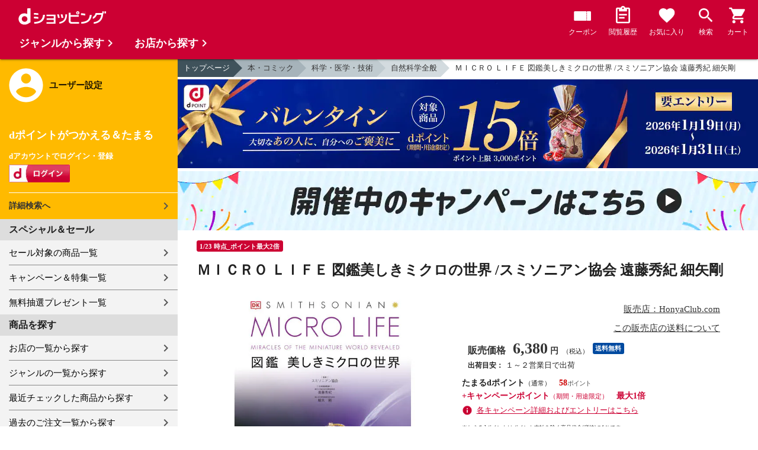

--- FILE ---
content_type: text/html;charset=UTF-8
request_url: https://dshopping.docomo.ne.jp/webApi/partnerRanking/?perPage=10&genre_code=&pcode=096&sort=w_sale_rank&rankTitle=%E5%A3%B2%E3%82%8C%E7%AD%8B%E3%83%A9%E3%83%B3%E3%82%AD%E3%83%B3%E3%82%B0&pageId=CMS_ds_10002107
body_size: 1949
content:




















	<section class="main_sec main_sec--layout01">
		<header class="main_sec-header">
			<h2 class="main_sec-header_title">売れ筋ランキング</h2>
			<div class="main_sec-header_link">
				<a href="/rankingList?rankingTarget=5&partnerCode=096&partnerRankSort=1&rankingTitle=HonyaClub.com"
					class="text_link">ランキングをもっと見る</a>
			</div>
		</header>
		<div class="main_sec-body">
			<ul class="col_list col_list--ranking slider">
				
					
						<li class="col_list-item top3">
					
					
					<a class="col_cassette" href="/products/0969784260056304?sku=0969784260056304"
						onclick="new Products(this, 'CMS_ds_10002107').putProduct('プロメテウス解剖学アトラス 解剖学総論／運動器系 第４版 /ミハエル・シュンケ エリック・シュルテ ウド・シューマッハー', '0969784260056304', '0969784260056304', '14300', 'HonyaClub.com', '', '', '科学・医学・技術', '医学・薬学', '').ee_mProductClick();">
						<div class="col_cassette-count">1<span
								class="col_cassette-count_unit">位</span>
						</div>
						<div class="col_cassette-tmb">
							<img class="col_cassette-tmb_img" src="https://dshopping.docomo.ne.jp/images/product/096/9704/medium/9784260056304.jpg" alt="">
						</div>
						<div class="col_cassette-body">
							<p class="partner-name">HonyaClub.com</p>
							<p class="name">プロメテウス解剖学アトラス 解剖学総論／運動器系 第４版 /ミハエル・シュンケ エリック・シュルテ ウド・シューマッハー</p>
							<ul class="tagList">
								
								
							</ul>
							<div class="product-price">
								14,300
								円
							</div>
							<ul class="tagList">
								
								
									<li class="tag tag-postage">送料無料</li>
								
								<li class="point-info"><strong><span class="red">130</span></strong></li>
							</ul>
						</div>
					</a>
					</li>
				
					
						<li class="col_list-item top3">
					
					
					<a class="col_cassette" href="/products/0969784830619700?sku=0969784830619700"
						onclick="new Products(this, 'CMS_ds_10002107').putProduct('必携！術後心エコーガイドブック 術式イラストと実例から学ぶ評価のポイント /大門雅夫 真鍋晋 中西弘毅', '0969784830619700', '0969784830619700', '9350', 'HonyaClub.com', '', '', '科学・医学・技術', '医学・薬学', '').ee_mProductClick();">
						<div class="col_cassette-count">2<span
								class="col_cassette-count_unit">位</span>
						</div>
						<div class="col_cassette-tmb">
							<img class="col_cassette-tmb_img" src="https://dshopping.docomo.ne.jp/images/product/096/9700/medium/9784830619700.jpg" alt="">
						</div>
						<div class="col_cassette-body">
							<p class="partner-name">HonyaClub.com</p>
							<p class="name">必携！術後心エコーガイドブック 術式イラストと実例から学ぶ評価のポイント /大門雅夫 真鍋晋 中西弘毅</p>
							<ul class="tagList">
								
								
							</ul>
							<div class="product-price">
								9,350
								円
							</div>
							<ul class="tagList">
								
								
									<li class="tag tag-postage">送料無料</li>
								
								<li class="point-info"><strong><span class="red">85</span></strong></li>
							</ul>
						</div>
					</a>
					</li>
				
					
						<li class="col_list-item top3">
					
					
					<a class="col_cassette" href="/products/0969784796873413?sku=0969784796873413"
						onclick="new Products(this, 'CMS_ds_10002107').putProduct('Ｘ・オブ・ソーズ ＭＡＲＶＥＬ /ジョナサン・ヒックマ レイニル・フランシス 高木亮', '0969784796873413', '0969784796873413', '8800', 'HonyaClub.com', '', '', 'エンタメ・ゲーム関連書籍', 'アニメーション', '').ee_mProductClick();">
						<div class="col_cassette-count">3<span
								class="col_cassette-count_unit">位</span>
						</div>
						<div class="col_cassette-tmb">
							<img class="col_cassette-tmb_img" src="https://dshopping.docomo.ne.jp/images/product/096/9713/medium/9784796873413.jpg" alt="">
						</div>
						<div class="col_cassette-body">
							<p class="partner-name">HonyaClub.com</p>
							<p class="name">Ｘ・オブ・ソーズ ＭＡＲＶＥＬ /ジョナサン・ヒックマ レイニル・フランシス 高木亮</p>
							<ul class="tagList">
								
								
							</ul>
							<div class="product-price">
								8,800
								円
							</div>
							<ul class="tagList">
								
								
									<li class="tag tag-postage">送料無料</li>
								
								<li class="point-info"><strong><span class="red">80</span></strong></li>
							</ul>
						</div>
					</a>
					</li>
				
					
					
						<li class="col_list-item">
					
					<a class="col_cassette" href="/products/0969784895318679?sku=0969784895318679"
						onclick="new Products(this, 'CMS_ds_10002107').putProduct('養豚現場で使う薬のＱ＆Ａ /日本豚病臨床研究会 小久江栄一', '0969784895318679', '0969784895318679', '7480', 'HonyaClub.com', '', '', 'ビジネス・経済・就職', '産業', '農業・畜産業').ee_mProductClick();">
						<div class="col_cassette-count">4<span
								class="col_cassette-count_unit">位</span>
						</div>
						<div class="col_cassette-tmb">
							<img class="col_cassette-tmb_img" src="https://dshopping.docomo.ne.jp/images/product/096/9779/medium/9784895318679.jpg" alt="">
						</div>
						<div class="col_cassette-body">
							<p class="partner-name">HonyaClub.com</p>
							<p class="name">養豚現場で使う薬のＱ＆Ａ /日本豚病臨床研究会 小久江栄一</p>
							<ul class="tagList">
								
								
							</ul>
							<div class="product-price">
								7,480
								円
							</div>
							<ul class="tagList">
								
								
									<li class="tag tag-postage">送料無料</li>
								
								<li class="point-info"><strong><span class="red">68</span></strong></li>
							</ul>
						</div>
					</a>
					</li>
				
					
					
						<li class="col_list-item">
					
					<a class="col_cassette" href="/products/0969784906724895?sku=0969784906724895"
						onclick="new Products(this, 'CMS_ds_10002107').putProduct('インド占星術大全 /Ｍ．Ｓ．メータ Ｋ．Ｎ．ラオ 清水俊介', '0969784906724895', '0969784906724895', '7480', 'HonyaClub.com', '', '', 'ライフスタイル', '占い', '占星術').ee_mProductClick();">
						<div class="col_cassette-count">5<span
								class="col_cassette-count_unit">位</span>
						</div>
						<div class="col_cassette-tmb">
							<img class="col_cassette-tmb_img" src="https://dshopping.docomo.ne.jp/images/product/096/9795/medium/9784906724895.jpg" alt="">
						</div>
						<div class="col_cassette-body">
							<p class="partner-name">HonyaClub.com</p>
							<p class="name">インド占星術大全 /Ｍ．Ｓ．メータ Ｋ．Ｎ．ラオ 清水俊介</p>
							<ul class="tagList">
								
								
							</ul>
							<div class="product-price">
								7,480
								円
							</div>
							<ul class="tagList">
								
								
									<li class="tag tag-postage">送料無料</li>
								
								<li class="point-info"><strong><span class="red">68</span></strong></li>
							</ul>
						</div>
					</a>
					</li>
				
					
					
						<li class="col_list-item">
					
					<a class="col_cassette" href="/products/0969784895317795?sku=0969784895317795"
						onclick="new Products(this, 'CMS_ds_10002107').putProduct('まるわかり養豚実用ハンドブック /伊東正吾', '0969784895317795', '0969784895317795', '5940', 'HonyaClub.com', '', '', 'ビジネス・経済・就職', '産業', '農業・畜産業').ee_mProductClick();">
						<div class="col_cassette-count">6<span
								class="col_cassette-count_unit">位</span>
						</div>
						<div class="col_cassette-tmb">
							<img class="col_cassette-tmb_img" src="https://dshopping.docomo.ne.jp/images/product/096/9795/medium/9784895317795.jpg" alt="">
						</div>
						<div class="col_cassette-body">
							<p class="partner-name">HonyaClub.com</p>
							<p class="name">まるわかり養豚実用ハンドブック /伊東正吾</p>
							<ul class="tagList">
								
								
							</ul>
							<div class="product-price">
								5,940
								円
							</div>
							<ul class="tagList">
								
								
									<li class="tag tag-postage">送料無料</li>
								
								<li class="point-info"><strong><span class="red">54</span></strong></li>
							</ul>
						</div>
					</a>
					</li>
				
					
					
						<li class="col_list-item">
					
					<a class="col_cassette" href="/products/0969784867910627?sku=0969784867910627"
						onclick="new Products(this, 'CMS_ds_10002107').putProduct('ＴＨＥ ＴＯＫＹＯ ＨＵＮＤＲＥＤＳ 原宿の肖像 ２ /長濱治', '0969784867910627', '0969784867910627', '5500', 'HonyaClub.com', '', '', '書籍 その他', '', '').ee_mProductClick();">
						<div class="col_cassette-count">7<span
								class="col_cassette-count_unit">位</span>
						</div>
						<div class="col_cassette-tmb">
							<img class="col_cassette-tmb_img" src="https://dshopping.docomo.ne.jp/images/product/096/9727/medium/9784867910627.jpg" alt="">
						</div>
						<div class="col_cassette-body">
							<p class="partner-name">HonyaClub.com</p>
							<p class="name">ＴＨＥ ＴＯＫＹＯ ＨＵＮＤＲＥＤＳ 原宿の肖像 ２ /長濱治</p>
							<ul class="tagList">
								
								
							</ul>
							<div class="product-price">
								5,500
								円
							</div>
							<ul class="tagList">
								
								
									<li class="tag tag-postage">送料無料</li>
								
								<li class="point-info"><strong><span class="red">50</span></strong></li>
							</ul>
						</div>
					</a>
					</li>
				
					
					
						<li class="col_list-item">
					
					<a class="col_cassette" href="/products/0969784099416775?sku=0969784099416775"
						onclick="new Products(this, 'CMS_ds_10002107').putProduct('タッチペンで音が聞ける！はじめてずかん１０００ 英語つき /小学館', '0969784099416775', '0969784099416775', '5478', 'HonyaClub.com', '', '', 'ライフスタイル', '生活の知識', '生活の知識 その他').ee_mProductClick();">
						<div class="col_cassette-count">8<span
								class="col_cassette-count_unit">位</span>
						</div>
						<div class="col_cassette-tmb">
							<img class="col_cassette-tmb_img" src="https://dshopping.docomo.ne.jp/images/product/096/9775/medium/9784099416775.jpg" alt="">
						</div>
						<div class="col_cassette-body">
							<p class="partner-name">HonyaClub.com</p>
							<p class="name">タッチペンで音が聞ける！はじめてずかん１０００ 英語つき /小学館</p>
							<ul class="tagList">
								
								
							</ul>
							<div class="product-price">
								5,478
								円
							</div>
							<ul class="tagList">
								
								
									<li class="tag tag-postage">送料無料</li>
								
								<li class="point-info"><strong><span class="red">49</span></strong></li>
							</ul>
						</div>
					</a>
					</li>
				
					
					
						<li class="col_list-item">
					
					<a class="col_cassette" href="/products/0969784057509778?sku=0969784057509778"
						onclick="new Products(this, 'CMS_ds_10002107').putProduct('バック・トゥ・ザ・フューチャー タイムサーキットとタイムトラベル！ＢＯＸ /ユニバーサル', '0969784057509778', '0969784057509778', '5390', 'HonyaClub.com', '', '', '小説・エッセイ', '日本の小説', '').ee_mProductClick();">
						<div class="col_cassette-count">9<span
								class="col_cassette-count_unit">位</span>
						</div>
						<div class="col_cassette-tmb">
							<img class="col_cassette-tmb_img" src="https://dshopping.docomo.ne.jp/images/product/096/9778/medium/9784057509778.jpg" alt="">
						</div>
						<div class="col_cassette-body">
							<p class="partner-name">HonyaClub.com</p>
							<p class="name">バック・トゥ・ザ・フューチャー タイムサーキットとタイムトラベル！ＢＯＸ /ユニバーサル</p>
							<ul class="tagList">
								
								
							</ul>
							<div class="product-price">
								5,390
								円
							</div>
							<ul class="tagList">
								
								
									<li class="tag tag-postage">送料無料</li>
								
								<li class="point-info"><strong><span class="red">49</span></strong></li>
							</ul>
						</div>
					</a>
					</li>
				
					
					
						<li class="col_list-item">
					
					<a class="col_cassette" href="/products/0969784766132922?sku=0969784766132922"
						onclick="new Products(this, 'CMS_ds_10002107').putProduct('棒針編み大全 究極の棒針編みリファレンス /トリシャ・マルコム カーラ・スコット 西村知子', '0969784766132922', '0969784766132922', '5280', 'HonyaClub.com', '', '', 'ライフスタイル', '手芸', '編み物').ee_mProductClick();">
						<div class="col_cassette-count">10<span
								class="col_cassette-count_unit">位</span>
						</div>
						<div class="col_cassette-tmb">
							<img class="col_cassette-tmb_img" src="https://dshopping.docomo.ne.jp/images/product/096/9722/medium/9784766132922.jpg" alt="">
						</div>
						<div class="col_cassette-body">
							<p class="partner-name">HonyaClub.com</p>
							<p class="name">棒針編み大全 究極の棒針編みリファレンス /トリシャ・マルコム カーラ・スコット 西村知子</p>
							<ul class="tagList">
								
								
							</ul>
							<div class="product-price">
								5,280
								円
							</div>
							<ul class="tagList">
								
								
									<li class="tag tag-postage">送料無料</li>
								
								<li class="point-info"><strong><span class="red">48</span></strong></li>
							</ul>
						</div>
					</a>
					</li>
				
			</ul>
		</div>
	</section>


--- FILE ---
content_type: text/html;charset=UTF-8
request_url: https://dshopping.docomo.ne.jp/webApi/partnerRanking/?perPage=10&genre_code=&pcode=096&sort=w_count_rank&rankTitle=%E4%BA%BA%E6%B0%97%E3%83%A9%E3%83%B3%E3%82%AD%E3%83%B3%E3%82%B0&pageId=CMS_ds_10002107
body_size: 1199
content:




















	<section class="main_sec main_sec--layout01">
		<header class="main_sec-header">
			<h2 class="main_sec-header_title">人気ランキング</h2>
			<div class="main_sec-header_link">
				<a href="/rankingList?rankingTarget=5&partnerCode=096&partnerRankSort=2&rankingTitle=HonyaClub.com"
					class="text_link">ランキングをもっと見る</a>
			</div>
		</header>
		<div class="main_sec-body">
			<ul class="col_list col_list--ranking slider">
				
					
						<li class="col_list-item top3">
					
					
					<a class="col_cassette" href="/products/0969784824014177?sku=0969784824014177"
						onclick="new Products(this, 'CMS_ds_10002107').putProduct('１０年ぶりに再会したクソガキは清純美少女ＪＫに成長していた ２ /緑青黒羽 館西夕木 ひげ猫', '0969784824014177', '0969784824014177', '759', 'HonyaClub.com', '', '', '漫画(コミック）/ライトノベル/ボーイズラブ(BL）', '漫画(コミック）', '青年').ee_mProductClick();">
						<div class="col_cassette-count">1<span
								class="col_cassette-count_unit">位</span>
						</div>
						<div class="col_cassette-tmb">
							<img class="col_cassette-tmb_img" src="https://dshopping.docomo.ne.jp/images/product/096/9777/medium/9784824014177.jpg" alt="">
						</div>
						<div class="col_cassette-body">
							<p class="partner-name">HonyaClub.com</p>
							<p class="name">１０年ぶりに再会したクソガキは清純美少女ＪＫに成長していた ２ /緑青黒羽 館西夕木 ひげ猫</p>
							<ul class="tagList">
								
								
							</ul>
							<div class="product-price">
								759
								円
							</div>
							<ul class="tagList">
								
								
								<li class="point-info"><strong><span class="red">6</span></strong></li>
							</ul>
						</div>
					</a>
					</li>
				
					
						<li class="col_list-item top3">
					
					
					<a class="col_cassette" href="/products/0969784480440709?sku=0969784480440709"
						onclick="new Products(this, 'CMS_ds_10002107').putProduct('冗談に殺す 夢野久作ベストコレクション 久の巻 /夢野久作 日下三蔵', '0969784480440709', '0969784480440709', '1540', 'HonyaClub.com', '', '', '小説・エッセイ', '日本の小説', '').ee_mProductClick();">
						<div class="col_cassette-count">2<span
								class="col_cassette-count_unit">位</span>
						</div>
						<div class="col_cassette-tmb">
							<img class="col_cassette-tmb_img" src="https://dshopping.docomo.ne.jp/images/product/096/9709/medium/9784480440709.jpg" alt="">
						</div>
						<div class="col_cassette-body">
							<p class="partner-name">HonyaClub.com</p>
							<p class="name">冗談に殺す 夢野久作ベストコレクション 久の巻 /夢野久作 日下三蔵</p>
							<ul class="tagList">
								
								
							</ul>
							<div class="product-price">
								1,540
								円
							</div>
							<ul class="tagList">
								
								
								<li class="point-info"><strong><span class="red">14</span></strong></li>
							</ul>
						</div>
					</a>
					</li>
				
					
						<li class="col_list-item top3">
					
					
					<a class="col_cassette" href="/products/0969784088848242?sku=0969784088848242"
						onclick="new Products(this, 'CMS_ds_10002107').putProduct('ダンダダン ２２ /龍幸伸', '0969784088848242', '0969784088848242', '616', 'HonyaClub.com', '', '', '漫画(コミック）/ライトノベル/ボーイズラブ(BL）', '漫画(コミック）', '少年').ee_mProductClick();">
						<div class="col_cassette-count">3<span
								class="col_cassette-count_unit">位</span>
						</div>
						<div class="col_cassette-tmb">
							<img class="col_cassette-tmb_img" src="https://dshopping.docomo.ne.jp/images/product/096/9742/medium/9784088848242.jpg" alt="">
						</div>
						<div class="col_cassette-body">
							<p class="partner-name">HonyaClub.com</p>
							<p class="name">ダンダダン ２２ /龍幸伸</p>
							<ul class="tagList">
								
								
							</ul>
							<div class="product-price">
								616
								円
							</div>
							<ul class="tagList">
								
								
								<li class="point-info"><strong><span class="red">5</span></strong></li>
							</ul>
						</div>
					</a>
					</li>
				
					
					
						<li class="col_list-item">
					
					<a class="col_cassette" href="/products/0969784088725710?sku=0969784088725710"
						onclick="new Products(this, 'CMS_ds_10002107').putProduct('ＨＵＮＴＥＲ×ＨＵＮＴＥＲ １ /冨樫義博', '0969784088725710', '0969784088725710', '484', 'HonyaClub.com', '', '', '漫画(コミック）/ライトノベル/ボーイズラブ(BL）', '漫画(コミック）', '少年').ee_mProductClick();">
						<div class="col_cassette-count">4<span
								class="col_cassette-count_unit">位</span>
						</div>
						<div class="col_cassette-tmb">
							<img class="col_cassette-tmb_img" src="https://dshopping.docomo.ne.jp/images/product/096/9710/medium/9784088725710.jpg" alt="">
						</div>
						<div class="col_cassette-body">
							<p class="partner-name">HonyaClub.com</p>
							<p class="name">ＨＵＮＴＥＲ×ＨＵＮＴＥＲ １ /冨樫義博</p>
							<ul class="tagList">
								
								
							</ul>
							<div class="product-price">
								484
								円
							</div>
							<ul class="tagList">
								
								
								<li class="point-info"><strong><span class="red">4</span></strong></li>
							</ul>
						</div>
					</a>
					</li>
				
					
					
						<li class="col_list-item">
					
					<a class="col_cassette" href="/products/0969784088726069?sku=0969784088726069"
						onclick="new Products(this, 'CMS_ds_10002107').putProduct('ＨＵＮＴＥＲ×ＨＵＮＴＥＲ ２ /冨樫義博', '0969784088726069', '0969784088726069', '484', 'HonyaClub.com', '', '', '漫画(コミック）/ライトノベル/ボーイズラブ(BL）', '漫画(コミック）', '少年').ee_mProductClick();">
						<div class="col_cassette-count">5<span
								class="col_cassette-count_unit">位</span>
						</div>
						<div class="col_cassette-tmb">
							<img class="col_cassette-tmb_img" src="https://dshopping.docomo.ne.jp/images/product/096/9769/medium/9784088726069.jpg" alt="">
						</div>
						<div class="col_cassette-body">
							<p class="partner-name">HonyaClub.com</p>
							<p class="name">ＨＵＮＴＥＲ×ＨＵＮＴＥＲ ２ /冨樫義博</p>
							<ul class="tagList">
								
								
							</ul>
							<div class="product-price">
								484
								円
							</div>
							<ul class="tagList">
								
								
								<li class="point-info"><strong><span class="red">4</span></strong></li>
							</ul>
						</div>
					</a>
					</li>
				
					
					
						<li class="col_list-item">
					
					<a class="col_cassette" href="/products/0969784088726304?sku=0969784088726304"
						onclick="new Products(this, 'CMS_ds_10002107').putProduct('ＨＵＮＴＥＲ×ＨＵＮＴＥＲ ３ /冨樫義博', '0969784088726304', '0969784088726304', '484', 'HonyaClub.com', '', '', '漫画(コミック）/ライトノベル/ボーイズラブ(BL）', '漫画(コミック）', '少年').ee_mProductClick();">
						<div class="col_cassette-count">6<span
								class="col_cassette-count_unit">位</span>
						</div>
						<div class="col_cassette-tmb">
							<img class="col_cassette-tmb_img" src="https://dshopping.docomo.ne.jp/images/product/096/9704/medium/9784088726304.jpg" alt="">
						</div>
						<div class="col_cassette-body">
							<p class="partner-name">HonyaClub.com</p>
							<p class="name">ＨＵＮＴＥＲ×ＨＵＮＴＥＲ ３ /冨樫義博</p>
							<ul class="tagList">
								
								
							</ul>
							<div class="product-price">
								484
								円
							</div>
							<ul class="tagList">
								
								
								<li class="point-info"><strong><span class="red">4</span></strong></li>
							</ul>
						</div>
					</a>
					</li>
				
					
					
						<li class="col_list-item">
					
					<a class="col_cassette" href="/products/0969784088726724?sku=0969784088726724"
						onclick="new Products(this, 'CMS_ds_10002107').putProduct('ＨＵＮＴＥＲ×ＨＵＮＴＥＲ ４ /冨樫義博', '0969784088726724', '0969784088726724', '484', 'HonyaClub.com', '', '', '漫画(コミック）/ライトノベル/ボーイズラブ(BL）', '漫画(コミック）', '少年').ee_mProductClick();">
						<div class="col_cassette-count">7<span
								class="col_cassette-count_unit">位</span>
						</div>
						<div class="col_cassette-tmb">
							<img class="col_cassette-tmb_img" src="https://dshopping.docomo.ne.jp/images/product/096/9724/medium/9784088726724.jpg" alt="">
						</div>
						<div class="col_cassette-body">
							<p class="partner-name">HonyaClub.com</p>
							<p class="name">ＨＵＮＴＥＲ×ＨＵＮＴＥＲ ４ /冨樫義博</p>
							<ul class="tagList">
								
								
							</ul>
							<div class="product-price">
								484
								円
							</div>
							<ul class="tagList">
								
								
								<li class="point-info"><strong><span class="red">4</span></strong></li>
							</ul>
						</div>
					</a>
					</li>
				
					
					
						<li class="col_list-item">
					
					<a class="col_cassette" href="/products/0969784088727134?sku=0969784088727134"
						onclick="new Products(this, 'CMS_ds_10002107').putProduct('ＨＵＮＴＥＲ×ＨＵＮＴＥＲ ５ /冨樫義博', '0969784088727134', '0969784088727134', '484', 'HonyaClub.com', '', '', '漫画(コミック）/ライトノベル/ボーイズラブ(BL）', '漫画(コミック）', '少年').ee_mProductClick();">
						<div class="col_cassette-count">8<span
								class="col_cassette-count_unit">位</span>
						</div>
						<div class="col_cassette-tmb">
							<img class="col_cassette-tmb_img" src="https://dshopping.docomo.ne.jp/images/product/096/9734/medium/9784088727134.jpg" alt="">
						</div>
						<div class="col_cassette-body">
							<p class="partner-name">HonyaClub.com</p>
							<p class="name">ＨＵＮＴＥＲ×ＨＵＮＴＥＲ ５ /冨樫義博</p>
							<ul class="tagList">
								
								
							</ul>
							<div class="product-price">
								484
								円
							</div>
							<ul class="tagList">
								
								
								<li class="point-info"><strong><span class="red">4</span></strong></li>
							</ul>
						</div>
					</a>
					</li>
				
					
					
						<li class="col_list-item">
					
					<a class="col_cassette" href="/products/0969784088727493?sku=0969784088727493"
						onclick="new Products(this, 'CMS_ds_10002107').putProduct('ＨＵＮＴＥＲ×ＨＵＮＴＥＲ ６ /冨樫義博', '0969784088727493', '0969784088727493', '484', 'HonyaClub.com', '', '', '漫画(コミック）/ライトノベル/ボーイズラブ(BL）', '漫画(コミック）', '少年').ee_mProductClick();">
						<div class="col_cassette-count">9<span
								class="col_cassette-count_unit">位</span>
						</div>
						<div class="col_cassette-tmb">
							<img class="col_cassette-tmb_img" src="https://dshopping.docomo.ne.jp/images/product/096/9793/medium/9784088727493.jpg" alt="">
						</div>
						<div class="col_cassette-body">
							<p class="partner-name">HonyaClub.com</p>
							<p class="name">ＨＵＮＴＥＲ×ＨＵＮＴＥＲ ６ /冨樫義博</p>
							<ul class="tagList">
								
								
							</ul>
							<div class="product-price">
								484
								円
							</div>
							<ul class="tagList">
								
								
								<li class="point-info"><strong><span class="red">4</span></strong></li>
							</ul>
						</div>
					</a>
					</li>
				
					
					
						<li class="col_list-item">
					
					<a class="col_cassette" href="/products/0969784088728902?sku=0969784088728902"
						onclick="new Products(this, 'CMS_ds_10002107').putProduct('ＨＵＮＴＥＲ×ＨＵＮＴＥＲ ９ /冨樫義博', '0969784088728902', '0969784088728902', '484', 'HonyaClub.com', '', '', '漫画(コミック）/ライトノベル/ボーイズラブ(BL）', '漫画(コミック）', '少年').ee_mProductClick();">
						<div class="col_cassette-count">10<span
								class="col_cassette-count_unit">位</span>
						</div>
						<div class="col_cassette-tmb">
							<img class="col_cassette-tmb_img" src="https://dshopping.docomo.ne.jp/images/product/096/9702/medium/9784088728902.jpg" alt="">
						</div>
						<div class="col_cassette-body">
							<p class="partner-name">HonyaClub.com</p>
							<p class="name">ＨＵＮＴＥＲ×ＨＵＮＴＥＲ ９ /冨樫義博</p>
							<ul class="tagList">
								
								
							</ul>
							<div class="product-price">
								484
								円
							</div>
							<ul class="tagList">
								
								
								<li class="point-info"><strong><span class="red">4</span></strong></li>
							</ul>
						</div>
					</a>
					</li>
				
			</ul>
		</div>
	</section>
